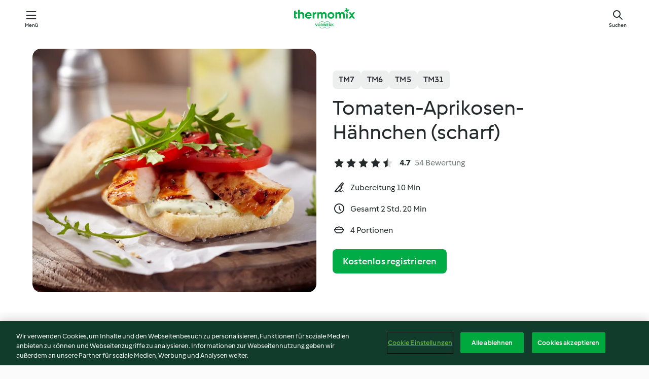

--- FILE ---
content_type: text/html; charset=utf-8
request_url: https://cookidoo.de/recipes/recipe/de-DE/r111687
body_size: 10941
content:
<!DOCTYPE html>
<html
  lang="de-DE"
  class="cicd2-theme">
<head>
    <meta property="og:url" content="https://cookidoo.de/recipes/recipe/de-DE/r111687"/>
    <meta property="og:title" content="Tomaten-Aprikosen-Hähnchen (scharf)"/>
    <meta property="og:description" content="Eine ganze Welt voller Thermomix® Rezepte – Cookidoo® bringt Köstlichkeiten aus aller Welt zu dir nach Hause.
Eine riesige Auswahl an Rezepten und Ideen – hier findest du garantiert bei jedem Besuch kulinarische Inspirationen."/>
    <meta property="og:image" content="https://assets.tmecosys.com/image/upload/t_web_rdp_recipe_584x480/img/recipe/ras/Assets/3F0F473C-4309-4A98-AB21-1E68898DBD3C/Derivates/8C3A670C-7251-477A-8F8D-FB085BE67C56.jpg"/>
    <meta name="robots" content="noarchive"/>
    <meta charset="utf-8">
    <meta name="viewport" content="width=device-width, initial-scale=1, shrink-to-fit=no">
    <link rel="stylesheet" href="https://patternlib-all.prod.external.eu-tm-prod.vorwerk-digital.com/pl-core-29.5.0-c777d148a40073f22d20001fcdd6914f.css">
      <link rel="stylesheet" href="https://patternlib-all.prod.external.eu-tm-prod.vorwerk-digital.com/cicd2-theme-29.5.0-43cee002ce95b4bcfc18513ecba0695e.css">
    <link rel="stylesheet" href="https://recipepublic-all.prod.external.eu-tm-prod.vorwerk-digital.com/bundle-7e9da6437349bf80779b292c7cffc47b.css">
    <link rel="icon" href="https://patternlib-all.prod.external.eu-tm-prod.vorwerk-digital.com/favicon-02a92602e0cf506ebd0186892a17fd82.ico">
    <link rel="preconnect" href="https://assets.tmecosys.com" crossorigin="anonymous">
    <script>"use strict";(()=>{function c(n){let t=document.cookie.match(new RegExp("(^| )"+n+"=([^;]+)"));if(t)return t[2]}var e={get:c};e.get("v-authenticated")?document.documentElement.classList.add("is-authenticated"):document.documentElement.classList.add("is-unauthenticated");})();
</script>
    <title>Tomaten-Aprikosen-Hähnchen (scharf) - Cookidoo® – das offizielle Thermomix®-Rezept-Portal</title>
    <link rel="stylesheet" href="https://patternlib-all.prod.external.eu-tm-prod.vorwerk-digital.com/pl-recipe-2.18.3-4949e3c3f2b6c536234d63e48d89c215.css">
    <script type="application/ld+json">{"@context":"http://schema.org/","@type":"Recipe","name":"Tomaten-Aprikosen-Hähnchen (scharf)","image":"https://assets.tmecosys.com/image/upload/t_web_rdp_recipe_584x480_1_5x/img/recipe/ras/Assets/3F0F473C-4309-4A98-AB21-1E68898DBD3C/Derivates/8C3A670C-7251-477A-8F8D-FB085BE67C56.jpg","totalTime":"PT2H20M","cookTime":"PT2H20M","prepTime":"PT10M","recipeYield":"4 Portionen","recipeCategory":["Beilagen"],"recipeIngredient":["1 Zwiebel","1 Knoblauchzehe","2 Stängel Basilikum","60 g Aprikosenkonfitüre","90 g Ketchup","10 g Öl","15 g Sambal Oelek","&frac12; TL Salz","&frac12; TL Paprika rosenscharf","1 Prise Pfeffer","500 g Hähnchenbrust"],"nutrition":{"@type":"NutritionInformation","calories":"225 kcal","carbohydrateContent":"16 g","fatContent":"4 g","proteinContent":"30 g"},"inLanguage":"de-DE","author":{"@type":"Organization","name":"Vorwerk Home & Co. KmG","address":"Wolleraustrasse 11a\n8807 Freienbach\nSchweiz","url":"https://cookidoo.de"},"aggregateRating":{"@id":"AggregatedRating"}}</script>
</head>

<body>
  <core-user-info
    condition="html.is-authenticated"
    base="/profile/api/user"
    community-profile="/community/profile/de-DE"
    devices="/customer-devices/api/my-devices/versions"
    >
  </core-user-info>
  
  <div class="page-content">
      
  <header tabindex="-1" class="page-header">
    <div class="page-header__content">
      <a href="#main-content" class="link--skip">Springe zum Hauptinhalt</a>
          <a class="logo page-header__home authenticated-only" href="/foundation/de-DE/for-you"
            aria-label="Link to the home page">
            <img class="logo" src="https://patternlib-all.prod.external.eu-tm-prod.vorwerk-digital.com/logo_thermomix-02469c2fb4fca55fc3c397286d9e7fe0.svg"
              alt="Thermomix®">
          </a>
          <a class="logo page-header__home unauthenticated-only" href="/foundation/de-DE/explore"
            aria-label="Link to the home page">
            <img class="logo" src="https://patternlib-all.prod.external.eu-tm-prod.vorwerk-digital.com/logo_thermomix-02469c2fb4fca55fc3c397286d9e7fe0.svg"
              alt="Thermomix®">
          </a>
      <core-nav class="page-header__nav">
        <nav class="core-nav__nav" role="navigation">
          <button class="core-nav__trigger">Menü</button>
          <div class="core-nav__container">
            <ul class="core-nav__main-links authenticated-only">
                <li class="core-nav__item">
                  <a href="/foundation/de-DE/for-you"
                    class="core-nav__link">Für dich</a>
                </li>
              <li class="core-nav__item">
                <a href="/foundation/de-DE/explore"
                  class="core-nav__link">Entdecken</a>
              </li>
              <li class="core-nav__item">
                <a href="/organize/de-DE/my-recipes"
                  class="core-nav__link">Meine Rezepte</a>
              </li>
              <li class="core-nav__item">
                <a href="/planning/de-DE/my-week"
                  class="core-nav__link">Meine Woche</a>
              </li>
                <li class="core-nav__item">
                  <a href="/shopping/de-DE"
                    class="core-nav__link">Einkaufsliste</a>
                </li>
            </ul>
            <ul class=" core-nav__main-links unauthenticated-only">
              <li class="core-nav__item">
                <a href="/foundation/de-DE/explore"
                  class="core-nav__link">Entdecken</a>
              </li>
              <li class="core-nav__item">
                <a href="/foundation/de-DE/membership"
                  class="core-nav__link">Abo Vorteile</a>
              </li>
              <li class="core-nav__item">
                <a href="/foundation/de-DE/help"
                  class="core-nav__link">Hilfe</a>
              </li>
            </ul>
            <ul class="core-nav__links unauthenticated-only">
              <li class="core-nav__item">
                <a href="/ciam/register/start"
                  class="core-nav__link page-header__sign-up page-header__icon">Registrieren</a>
              </li>
              <li class="core-nav__item">
                <a href="/profile/de-DE/login?redirectAfterLogin=%2Frecipes%2Frecipe%2Fde-DE%2Fr111687"
                  class="core-nav__link page-header__login page-header__icon">Anmelden</a>
              </li>
            </ul>
            <div role="separator" aria-orientation="vertical"
              class="core-nav__separator separator-vertical separator-vertical--silver-20"></div>
            <core-user-profile class="authenticated-only">
              <core-dropdown-menu class="core-nav__dropdown core-nav__dropdown--profile" align="bottom-right">
                <button class="core-dropdown-menu__trigger core-nav__dropdown-trigger">
                  <span class="core-nav__dropdown-trigger-icon" aria-hidden="true"></span>
                  <img class="core-nav__dropdown-trigger-picture" src alt>
                  <span class="core-dropdown-menu__trigger-text">
                      Profil
                  </span>
                </button>
                <div class="core-dropdown-menu__content core-nav__dropdown-content">
                  <ul class="core-dropdown-list core-nav__dropdown-list">
                    <li class="core-community-profile__link">
                      <a href="/community/profile/de-DE"
                        class="core-dropdown-list__item core-nav__link core-nav__link--community">
                        <core-community-profile>
                          <span class="core-community-profile__icon" aria-hidden="true"></span>
                          <img class="core-community-profile__picture" src alt>
                          <div class="core-community-profile__heading-group">
                            <span class="core-community-profile__header">Profil</span>
                            <span class="core-community-profile__subheader">Profil anzeigen</span>
                          </div>
                        </core-community-profile>
                      </a>
                    </li>
                    <li>
                      <a href="/commerce/de-DE/membership"
                        class="core-dropdown-list__item core-nav__link">Konto</a>
                    </li>
                    <li>
                      <a href="/foundation/de-DE/help"
                        class="core-dropdown-list__item core-nav__link">Hilfe</a>
                    </li>
                    <li>
                      <a href="/profile/logout"
                        class="core-dropdown-list__item core-nav__link">Abmelden</a>
                    </li>
                  </ul>
                </div>
              </core-dropdown-menu>
            </core-user-profile>
          </div>
          <div role="separator" aria-orientation="vertical"
            class="core-nav__separator separator-vertical separator-vertical--silver-20"></div>
        </nav>
      </core-nav>
      <a class="page-header__search page-header__icon" href="/search/de-DE"
        aria-label="Suchen">Suchen</a>
    </div>
  </header>
  <recipe-scrollspy>
    <nav class="recipe-scrollspy__nav">
        <a href="#ingredients-section" class="recipe-scrollspy__link">Zutaten</a>
  
      <a href="#difficulty-section" class="recipe-scrollspy__link">Schwierigkeitsgrad</a>
  
        <a href="#nutrition-section" class="recipe-scrollspy__link">Nährwerte</a>
  
        <a href="#also-featured-in-section" class="recipe-scrollspy__link">Auch enthalten in</a>
  
      <a id="recipe-scrollspy-alternative-recipes" href="#alternative-recipes" class="recipe-scrollspy__link">Das könnte dir auch gefallen</a>
    </nav>
  </recipe-scrollspy>

  <recipe-details id="main-content">
    <recipe-card>
      <div class="recipe-card__wrapper">
        <div class="recipe-card__image-wrapper">
            <core-image-loader>
              <img
                class="recipe-card__image"
                  src="https://assets.tmecosys.com/image/upload/t_web_rdp_recipe_584x480/img/recipe/ras/Assets/3F0F473C-4309-4A98-AB21-1E68898DBD3C/Derivates/8C3A670C-7251-477A-8F8D-FB085BE67C56.jpg"
                  srcset="https://assets.tmecosys.com/image/upload/t_web_rdp_recipe_584x480/img/recipe/ras/Assets/3F0F473C-4309-4A98-AB21-1E68898DBD3C/Derivates/8C3A670C-7251-477A-8F8D-FB085BE67C56.jpg 584w, https://assets.tmecosys.com/image/upload/t_web_rdp_recipe_584x480_1_5x/img/recipe/ras/Assets/3F0F473C-4309-4A98-AB21-1E68898DBD3C/Derivates/8C3A670C-7251-477A-8F8D-FB085BE67C56.jpg 876w"
                    sizes="(min-width: 1333px) 584px, (min-width: 768px) 50vw, 100vw"
                alt="Tomaten-Aprikosen-Hähnchen (scharf)"
                title="Tomaten-Aprikosen-Hähnchen (scharf)"/>
            </core-image-loader>
        </div>
        <div class="recipe-card__info">
    
            <div class="recipe-card__header">
              <div class="recipe-card__header-left">
                  <rdp-badges id="tm-versions-modal">
                      <button class="core-chip-button core-chip-button--flat core-chip-button--x-small">
                        TM7
                      </button>
                      <button class="core-chip-button core-chip-button--flat core-chip-button--x-small">
                        TM6
                      </button>
                      <button class="core-chip-button core-chip-button--flat core-chip-button--x-small">
                        TM5
                      </button>
                      <button class="core-chip-button core-chip-button--flat core-chip-button--x-small">
                        TM31
                      </button>
                  </rdp-badges>
                
                  <core-modal
                    trigger-id="tm-versions-modal"
                    class="tm-versions-modal"
                    prevent-body-scroll="true"
                    hidden>
                    <div class="core-modal__wrapper">
                      <div class="core-modal__container" role="dialog" aria-modal="true">
                  
                        <div class="core-modal__header">
                          <h2>Geräte und Zubehör</h2>
                          <button class="core-modal__close" aria-label="Close Modal"></button>
                        </div>
                  
                        <core-scrollbar class="core-modal__content" fadeout-top>
                          <div class="core-scrollbar__content">
                  
                            <rdp-tm-versions>
                              <p class="rdp-tm-versions__description">Dieses Rezept ist für eine bestimmte Geräte- und Zubehörkombination konzipiert. Ohne diese erforderliche Ausstattung können wir kein erfolgreiches Ergebnis garantieren.</p>
                              <div class="rdp-tm-versions__list">
                                  <div class="rdp-tm-versions__item">
                                    <img src="https://patternlib-all.prod.external.eu-tm-prod.vorwerk-digital.com/tm7-83b22c91a1a1e7fee3797168f05f9754.png" class="rdp-tm-versions__image"/>
                                    <div class="rdp-tm-versions__wrapper">
                                      <span class="rdp-tm-versions__name">Thermomix® TM7</span>
                                      <span class="rdp-tm-versions__compatibility">
                                        <span class="icon icon--checkmark-circle icon--xxxs"></span>Kompatibel
                                      </span>
                                    </div>
                                  </div>
                                  <div class="rdp-tm-versions__item">
                                    <img src="https://patternlib-all.prod.external.eu-tm-prod.vorwerk-digital.com/tm6-fff867f1cfc7f35118b8b6dfffca8339.png" class="rdp-tm-versions__image"/>
                                    <div class="rdp-tm-versions__wrapper">
                                      <span class="rdp-tm-versions__name">Thermomix® TM6</span>
                                      <span class="rdp-tm-versions__compatibility">
                                        <span class="icon icon--checkmark-circle icon--xxxs"></span>Kompatibel
                                      </span>
                                    </div>
                                  </div>
                                  <div class="rdp-tm-versions__item">
                                    <img src="https://patternlib-all.prod.external.eu-tm-prod.vorwerk-digital.com/tm5-a3a665744eb0093e9108135bf6b1baa4.png" class="rdp-tm-versions__image"/>
                                    <div class="rdp-tm-versions__wrapper">
                                      <span class="rdp-tm-versions__name">Thermomix® TM5</span>
                                      <span class="rdp-tm-versions__compatibility">
                                        <span class="icon icon--checkmark-circle icon--xxxs"></span>Kompatibel
                                      </span>
                                    </div>
                                  </div>
                                  <div class="rdp-tm-versions__item">
                                    <img src="https://patternlib-all.prod.external.eu-tm-prod.vorwerk-digital.com/tm31-d180149ce35a8c8d99d7a3bbff0f1bec.png" class="rdp-tm-versions__image"/>
                                    <div class="rdp-tm-versions__wrapper">
                                      <span class="rdp-tm-versions__name">Thermomix® TM31</span>
                                      <span class="rdp-tm-versions__compatibility">
                                        <span class="icon icon--checkmark-circle icon--xxxs"></span>Kompatibel
                                      </span>
                                    </div>
                                  </div>
                              </div>
                            </rdp-tm-versions>
                  
                  
                          </div>
                        </core-scrollbar>
                  
                        <div class="core-modal__footer">
                          <a class="button--inline rdp-tm-versions__more" href="/foundation/de-DE/thermomix-compatibility">Weitere Informationen</a>
                        </div>
                      </div>
                    </div>
                  </core-modal>
                
              </div>
            </div>
    
          <div class="recipe-card__content">
            <core-ellipsis lines-count="3">
              <h1 class="recipe-card__section recipe-card__name">Tomaten-Aprikosen-Hähnchen (scharf)</h1>
            </core-ellipsis>
            
            <core-rating>
  <div class="core-rating__rating-list">
      <span class="core-rating__point core-rating__point--full"></span>
      <span class="core-rating__point core-rating__point--full"></span>
      <span class="core-rating__point core-rating__point--full"></span>
      <span class="core-rating__point core-rating__point--full"></span>
      <span class="core-rating__point core-rating__point--half"></span>
  </div>
    <span class="core-rating__counter">4.7</span>
    <span class="core-rating__label">
      
      54 Bewertung
      
    </span>
  <script type="application/ld+json">
  {
    "@context": "http://schema.org",
    "@type": "AggregateRating",
    "@id": "AggregatedRating",
    "ratingValue": 4.7,
    "reviewCount": 54
  }
  </script>
</core-rating>

            <div class="recipe-card__cook-params">
              <div class="recipe-card__cook-param">
                <span class="icon icon--time-preparation"></span>
                <span>Zubereitung 10 Min </span>
              </div>
              <div class="recipe-card__cook-param">
                <span class="icon icon--time"></span>
                <span>Gesamt 2 Std. 20 Min</span>
              </div>
              <div class="recipe-card__cook-param">
                <span class="icon icon--servings"></span>
                <span>4 Portionen</span>
              </div>
            </div>
          </div>
    
          <div class="recipe-card__footer">
            <a class="button--primary recipe-card__action-button recipe-card__action-button--primary"
              title="Kostenlos registrieren"
              href="/ciam/register/start">Kostenlos registrieren</a>
          </div>
        </div>
      </div>
    </recipe-card>
    
    <recipe-content>
      <div class="recipe-content__left">
        <div mobile-order="1">
          <div id="ingredients-section" class="recipe-content__section">
            <h4 class="recipe-content__title">Zutaten</h4>
              <div class="recipe-content__inner-section">
                <ul class="ul--clean">
                    <li>
          <recipe-ingredient>
            <div class="recipe-ingredient__wrapper">
                <img class="recipe-ingredient__image"   src="https://assets.tmecosys.com/image/upload/t_web_ingredient_48x48/icons/ingredient_icons/18"
            srcset="https://assets.tmecosys.com/image/upload/t_web_ingredient_48x48/icons/ingredient_icons/18 48w, https://assets.tmecosys.com/image/upload/t_web_ingredient_48x48_1_5x/icons/ingredient_icons/18 72w, https://assets.tmecosys.com/image/upload/t_web_ingredient_48x48_2x/icons/ingredient_icons/18 96w"
              sizes="48px"
           />
          
                <div class="recipe-ingredient__content">
                  <span class="recipe-ingredient__name">
                    Zwiebel 
                  </span>
                    <span class="recipe-ingredient__description">halbiert</span>
                </div>
                <span class="recipe-ingredient__amount">
                      1
                    
                </span>
            </div>
          </recipe-ingredient>
          </li>
                    <li>
          <recipe-ingredient>
            <div class="recipe-ingredient__wrapper">
                <img class="recipe-ingredient__image"   src="https://assets.tmecosys.com/image/upload/t_web_ingredient_48x48/icons/ingredient_icons/352"
            srcset="https://assets.tmecosys.com/image/upload/t_web_ingredient_48x48/icons/ingredient_icons/352 48w, https://assets.tmecosys.com/image/upload/t_web_ingredient_48x48_1_5x/icons/ingredient_icons/352 72w, https://assets.tmecosys.com/image/upload/t_web_ingredient_48x48_2x/icons/ingredient_icons/352 96w"
              sizes="48px"
           />
          
                <div class="recipe-ingredient__content">
                  <span class="recipe-ingredient__name">
                    Knoblauchzehe 
                  </span>
                </div>
                <span class="recipe-ingredient__amount">
                      1
                    
                </span>
            </div>
          </recipe-ingredient>
          </li>
                    <li>
          <recipe-ingredient>
            <div class="recipe-ingredient__wrapper">
                <img class="recipe-ingredient__image"   src="https://assets.tmecosys.com/image/upload/t_web_ingredient_48x48/icons/ingredient_icons/394"
            srcset="https://assets.tmecosys.com/image/upload/t_web_ingredient_48x48/icons/ingredient_icons/394 48w, https://assets.tmecosys.com/image/upload/t_web_ingredient_48x48_1_5x/icons/ingredient_icons/394 72w, https://assets.tmecosys.com/image/upload/t_web_ingredient_48x48_2x/icons/ingredient_icons/394 96w"
              sizes="48px"
           />
          
                <div class="recipe-ingredient__content">
                  <span class="recipe-ingredient__name">
                    Basilikum 
                  </span>
                    <span class="recipe-ingredient__description">abgezupft</span>
                </div>
                <span class="recipe-ingredient__amount">
                      2
                    Stängel
                </span>
            </div>
          </recipe-ingredient>
          </li>
                    <li>
          <recipe-ingredient>
            <div class="recipe-ingredient__wrapper">
                <img class="recipe-ingredient__image"   src="https://assets.tmecosys.com/image/upload/t_web_ingredient_48x48/icons/ingredient_icons/461"
            srcset="https://assets.tmecosys.com/image/upload/t_web_ingredient_48x48/icons/ingredient_icons/461 48w, https://assets.tmecosys.com/image/upload/t_web_ingredient_48x48_1_5x/icons/ingredient_icons/461 72w, https://assets.tmecosys.com/image/upload/t_web_ingredient_48x48_2x/icons/ingredient_icons/461 96w"
              sizes="48px"
           />
          
                <div class="recipe-ingredient__content">
                  <span class="recipe-ingredient__name">
                    Aprikosenkonfitüre 
                  </span>
                </div>
                <span class="recipe-ingredient__amount">
                      60
                    g
                </span>
            </div>
          </recipe-ingredient>
          </li>
                    <li>
          <recipe-ingredient>
            <div class="recipe-ingredient__wrapper">
                <img class="recipe-ingredient__image"   src="https://assets.tmecosys.com/image/upload/t_web_ingredient_48x48/icons/ingredient_icons/1135"
            srcset="https://assets.tmecosys.com/image/upload/t_web_ingredient_48x48/icons/ingredient_icons/1135 48w, https://assets.tmecosys.com/image/upload/t_web_ingredient_48x48_1_5x/icons/ingredient_icons/1135 72w, https://assets.tmecosys.com/image/upload/t_web_ingredient_48x48_2x/icons/ingredient_icons/1135 96w"
              sizes="48px"
           />
          
                <div class="recipe-ingredient__content">
                  <span class="recipe-ingredient__name">
                    Ketchup 
                  </span>
                </div>
                <span class="recipe-ingredient__amount">
                      90
                    g
                </span>
            </div>
          </recipe-ingredient>
          </li>
                    <li>
          <recipe-ingredient>
            <div class="recipe-ingredient__wrapper">
                <img class="recipe-ingredient__image"   src="https://assets.tmecosys.com/image/upload/t_web_ingredient_48x48/icons/ingredient_icons/151"
            srcset="https://assets.tmecosys.com/image/upload/t_web_ingredient_48x48/icons/ingredient_icons/151 48w, https://assets.tmecosys.com/image/upload/t_web_ingredient_48x48_1_5x/icons/ingredient_icons/151 72w, https://assets.tmecosys.com/image/upload/t_web_ingredient_48x48_2x/icons/ingredient_icons/151 96w"
              sizes="48px"
           />
          
                <div class="recipe-ingredient__content">
                  <span class="recipe-ingredient__name">
                    Öl 
                  </span>
                </div>
                <span class="recipe-ingredient__amount">
                      10
                    g
                </span>
            </div>
          </recipe-ingredient>
          </li>
                    <li>
          <recipe-ingredient>
            <div class="recipe-ingredient__wrapper">
                <img class="recipe-ingredient__image"   src="https://assets.tmecosys.com/image/upload/t_web_ingredient_48x48/icons/ingredient_icons/1617"
            srcset="https://assets.tmecosys.com/image/upload/t_web_ingredient_48x48/icons/ingredient_icons/1617 48w, https://assets.tmecosys.com/image/upload/t_web_ingredient_48x48_1_5x/icons/ingredient_icons/1617 72w, https://assets.tmecosys.com/image/upload/t_web_ingredient_48x48_2x/icons/ingredient_icons/1617 96w"
              sizes="48px"
           />
          
                <div class="recipe-ingredient__content">
                  <span class="recipe-ingredient__name">
                    Sambal Oelek 
                  </span>
                </div>
                <span class="recipe-ingredient__amount">
                      15
                    g
                </span>
            </div>
          </recipe-ingredient>
          </li>
                    <li>
          <recipe-ingredient>
            <div class="recipe-ingredient__wrapper">
                <img class="recipe-ingredient__image"   src="https://assets.tmecosys.com/image/upload/t_web_ingredient_48x48/icons/ingredient_icons/269"
            srcset="https://assets.tmecosys.com/image/upload/t_web_ingredient_48x48/icons/ingredient_icons/269 48w, https://assets.tmecosys.com/image/upload/t_web_ingredient_48x48_1_5x/icons/ingredient_icons/269 72w, https://assets.tmecosys.com/image/upload/t_web_ingredient_48x48_2x/icons/ingredient_icons/269 96w"
              sizes="48px"
           />
          
                <div class="recipe-ingredient__content">
                  <span class="recipe-ingredient__name">
                    Salz 
                  </span>
                </div>
                <span class="recipe-ingredient__amount">
                      &frac12;
                    TL
                </span>
            </div>
          </recipe-ingredient>
          </li>
                    <li>
          <recipe-ingredient>
            <div class="recipe-ingredient__wrapper">
                <img class="recipe-ingredient__image"   src="https://assets.tmecosys.com/image/upload/t_web_ingredient_48x48/icons/ingredient_icons/354"
            srcset="https://assets.tmecosys.com/image/upload/t_web_ingredient_48x48/icons/ingredient_icons/354 48w, https://assets.tmecosys.com/image/upload/t_web_ingredient_48x48_1_5x/icons/ingredient_icons/354 72w, https://assets.tmecosys.com/image/upload/t_web_ingredient_48x48_2x/icons/ingredient_icons/354 96w"
              sizes="48px"
           />
          
                <div class="recipe-ingredient__content">
                  <span class="recipe-ingredient__name">
                    Paprika rosenscharf 
                  </span>
                </div>
                <span class="recipe-ingredient__amount">
                      &frac12;
                    TL
                </span>
            </div>
          </recipe-ingredient>
          </li>
                    <li>
          <recipe-ingredient>
            <div class="recipe-ingredient__wrapper">
                <img class="recipe-ingredient__image"   src="https://assets.tmecosys.com/image/upload/t_web_ingredient_48x48/icons/ingredient_icons/24"
            srcset="https://assets.tmecosys.com/image/upload/t_web_ingredient_48x48/icons/ingredient_icons/24 48w, https://assets.tmecosys.com/image/upload/t_web_ingredient_48x48_1_5x/icons/ingredient_icons/24 72w, https://assets.tmecosys.com/image/upload/t_web_ingredient_48x48_2x/icons/ingredient_icons/24 96w"
              sizes="48px"
           />
          
                <div class="recipe-ingredient__content">
                  <span class="recipe-ingredient__name">
                    Pfeffer 
                  </span>
                </div>
                <span class="recipe-ingredient__amount">
                      1
                    Prise
                </span>
            </div>
          </recipe-ingredient>
          </li>
                    <li>
          <recipe-ingredient>
            <div class="recipe-ingredient__wrapper">
                <img class="recipe-ingredient__image"   src="https://assets.tmecosys.com/image/upload/t_web_ingredient_48x48/icons/ingredient_icons/83"
            srcset="https://assets.tmecosys.com/image/upload/t_web_ingredient_48x48/icons/ingredient_icons/83 48w, https://assets.tmecosys.com/image/upload/t_web_ingredient_48x48_1_5x/icons/ingredient_icons/83 72w, https://assets.tmecosys.com/image/upload/t_web_ingredient_48x48_2x/icons/ingredient_icons/83 96w"
              sizes="48px"
           />
          
                <div class="recipe-ingredient__content">
                  <span class="recipe-ingredient__name">
                    Hähnchenbrust 
                  </span>
                    <span class="recipe-ingredient__description">in 4 Stücken</span>
                </div>
                <span class="recipe-ingredient__amount">
                      500
                    g
                </span>
            </div>
          </recipe-ingredient>
          </li>
                </ul>
              </div>
          </div>
          <hr>
        </div>
        <div mobile-order="3">
          <div id="difficulty-section" class="recipe-content__section">
            <h4 class="recipe-content__title">Schwierigkeitsgrad</h4>
            <rdp-difficulty>
              <span class="icon icon--s icon--chef-hat"></span>
              <p>einfach</p>
            </rdp-difficulty>
          </div>
          <hr>
            <div id="nutrition-section" class="recipe-content__section">
              <h4 class="recipe-content__title">
                Nährwerte
                <span class="recipe-content__subtitle">pro 1 Portion</span>
              </h4>
              <rdp-nutritious>
                  <div class="rdp-nutritious__item">
                    <span class="rdp-nutritious__name">Eiweiß</span>
                    <span class="rdp-nutritious__value">
                        30 g 
                    </span>
                  </div>
                  <div class="rdp-nutritious__item">
                    <span class="rdp-nutritious__name">Brennwert</span>
                    <span class="rdp-nutritious__value">
                        940 kJ  / 
                        225 kcal 
                    </span>
                  </div>
                  <div class="rdp-nutritious__item">
                    <span class="rdp-nutritious__name">Fett</span>
                    <span class="rdp-nutritious__value">
                        4 g 
                    </span>
                  </div>
                  <div class="rdp-nutritious__item">
                    <span class="rdp-nutritious__name">Ballaststoffe</span>
                    <span class="rdp-nutritious__value">
                        0.8 g 
                    </span>
                  </div>
                  <div class="rdp-nutritious__item">
                    <span class="rdp-nutritious__name">Kohlenhydrate</span>
                    <span class="rdp-nutritious__value">
                        16 g 
                    </span>
                  </div>
              </rdp-nutritious>
            </div>
            <hr>
        </div>
      </div>
      <div class="recipe-content__right">
        <div mobile-order="2">
          <div class="recipe-content__section">
            <recipe-membership-banner>
              <img src="https://patternlib-all.prod.external.eu-tm-prod.vorwerk-digital.com/cookidoo-world-da330b8ec91ef8ac5df385f0e440dffb.svg" class="recipe-membership-banner__image" />
              <h1 class="recipe-membership-banner__title">Gefällt dir, was du siehst?</h1>
              <h4 class="recipe-membership-banner__subtitle">Dieses Rezept und mehr als 100 000 weitere warten auf dich!</h4>
              <p class="recipe-membership-banner__description">Registriere dich jetzt und erhalte ein kostenloses 30-Tage Abo. Tauche ein in die kulinarische Welt von Cookidoo® - ohne jegliche Verpflichtung.</p>
              <a href="/ciam/register/start" class="button--primary">Kostenlos registrieren</a>
              <a href="/foundation/de-DE/membership" class="button--inline">Weitere Informationen</a>
            </recipe-membership-banner>
          </div>
          <hr>
        </div>
        <div mobile-order="4">
            <div id="also-featured-in-section" class="recipe-content__section">
              <h4 class="recipe-content__title">Auch enthalten in</h4>
              <rdp-collections>
                  <rdp-collection-tile>
                    <a class="rdp-collection-tile__wrapper" href="/collection/de-DE/p/VrkCollection-de-000001265015">
                      <img   src="https://assets.tmecosys.com/image/upload/t_web_col_80x80/img/collection/ras/Assets/143a79bb320199c942197b791daee994/Derivates/f79e7ed61bec25435a1f94083094c9ee90f97837.jpg"
            srcset="https://assets.tmecosys.com/image/upload/t_web_col_80x80/img/collection/ras/Assets/143a79bb320199c942197b791daee994/Derivates/f79e7ed61bec25435a1f94083094c9ee90f97837.jpg 80w, https://assets.tmecosys.com/image/upload/t_web_col_80x80_1_5x/img/collection/ras/Assets/143a79bb320199c942197b791daee994/Derivates/f79e7ed61bec25435a1f94083094c9ee90f97837.jpg 120w, https://assets.tmecosys.com/image/upload/t_web_col_80x80_2x/img/collection/ras/Assets/143a79bb320199c942197b791daee994/Derivates/f79e7ed61bec25435a1f94083094c9ee90f97837.jpg 160w"
              sizes="80px"
           class="rdp-collection-tile__image">
                      <div class="rdp-collection-tile__content">
                        <span class="rdp-collection-tile__name">THERMOMIX® Magazin 1/2016</span>
                        <span class="rdp-collection-tile__info">25 Rezepte<br>Deutschland</span>
                      </div>
                    </a>
                  </rdp-collection-tile>
              </rdp-collections>
            </div>
            <hr>
        </div>
      </div>
    </recipe-content>
  </recipe-details>

  
  
  
  <div id="alternative-recipes" class="l-content l-content--additional recipe-alternative-recipes">
    <core-stripe class="core-stripe--modern" aria-labelledby="stripe-header" aria-describedby="stripe-description" role="region"
                 data-category="VrkNavCategory-RPF-008">
      <h3 class="core-stripe__header" id="stripe-header">
          Das könnte dir auch gefallen
      </h3>
        <div class="core-stripe__content">
          
  
          
            <core-tile class="core-tile--expanded" id="r148740" data-recipe-id="r148740"><a class="link--alt" href="/recipes/recipe/de-DE/r148740"><div aria-hidden="true" class="core-tile__image-wrapper">
    <img
      class="core-tile__image"
      alt="Beef Burger"
      title="Beef Burger"
      src="https://assets.tmecosys.com/image/upload/t_web_shared_recipe_221x240/img/recipe/ras/Assets/0985770D-226F-4554-B72F-BABF5CB5E5F4/Derivates/c9d39181-5f27-40c8-b089-685d05a54918"
      sizes="221px"
      decoding="async"
      srcset="https://assets.tmecosys.com/image/upload/t_web_shared_recipe_221x240/img/recipe/ras/Assets/0985770D-226F-4554-B72F-BABF5CB5E5F4/Derivates/c9d39181-5f27-40c8-b089-685d05a54918 221w, https://assets.tmecosys.com/image/upload/t_web_shared_recipe_221x240_1_5x/img/recipe/ras/Assets/0985770D-226F-4554-B72F-BABF5CB5E5F4/Derivates/c9d39181-5f27-40c8-b089-685d05a54918 331w, https://assets.tmecosys.com/image/upload/t_web_shared_recipe_221x240_2x/img/recipe/ras/Assets/0985770D-226F-4554-B72F-BABF5CB5E5F4/Derivates/c9d39181-5f27-40c8-b089-685d05a54918 442w"
    />
  </div><div class="core-tile__description-wrapper"><div class="core-tile__description"><core-ellipsis><p class="core-tile__description-text">Beef Burger</p></core-ellipsis><button class="core-tile__trigger authenticated-only context-menu-trigger" aria-label="Rezeptoptionen öffnen" type="button"></button></div><core-rating class="core-rating--short core-rating--small"><span class="core-rating__counter" aria-label="Bewertung 4.7">4.7</span><span class="core-rating__point core-rating__point--full" aria-disabled="true"></span><span class="core-rating__label" aria-label="aus 844 Bewertungen">(844)</span></core-rating><p class="core-tile__description-subline" aria-label="Gesamtzeit 1 Std.">1 Std.</p></div></a><core-context-menu trigger-class="context-menu-trigger" class="translate-x-[0.5px]"><ul class="core-dropdown-list"><li><core-transclude href="/planning/de-DE/transclude/manage-cook-today/r148740" prevent-page-reload="true" on="context-menu-open" context="core-context-menu"></core-transclude></li><li><core-transclude href="/organize/de-DE/transclude/manage-bookmark/r148740" prevent-page-reload="true" on="context-menu-open" context="core-context-menu"></core-transclude></li><li><core-transclude href="/organize/de-DE/transclude/manage-custom-list/r148740" prevent-page-reload="true" on="context-menu-open" context="core-context-menu"></core-transclude></li><li><core-transclude href="/planning/de-DE/transclude/manage-add-to-myweek/r148740" prevent-page-reload="true" on="context-menu-open" context="core-context-menu"></core-transclude></li><li><core-transclude href="/shopping/de-DE/partial/add-to-shopping-list/r148740" prevent-page-reload="true" on="context-menu-open" context="core-context-menu"></core-transclude></li><li><core-transclude href="/created-recipes/de-DE/partials/add-to-customer-recipes?recipeUrl=https%3A%2F%2Fcookidoo.de%2Frecipes%2Frecipe%2Fde-DE%2Fr148740" prevent-page-reload="true" on="context-menu-open" context="core-context-menu"></core-transclude></li><li data-error="401" data-redirect-param="redirectAfterLogin" class="display-none"><a href="/profile/de-DE/login?redirectAfterLogin=%2Fsearch%2Fde-DE%2Ffragments%2Fstripe%3Flimit%3D12%26lazyLoading%3Dtrue%26accessories%3DincludingFriend%252CincludingBladeCoverWithPeeler%252CincludingCutter%252CincludingSensor%26includeRating%3Dtrue%26like%3Dr111687" class="core-dropdown-list__item"><span class="icon" aria-hidden="true">refresh</span>Login erneuern</a></li></ul></core-context-menu></core-tile><core-tile class="core-tile--expanded" id="r111688" data-recipe-id="r111688"><a class="link--alt" href="/recipes/recipe/de-DE/r111688"><div aria-hidden="true" class="core-tile__image-wrapper">
    <img
      class="core-tile__image"
      alt="Curry-Orangen-Pute"
      title="Curry-Orangen-Pute"
      src="https://assets.tmecosys.com/image/upload/t_web_shared_recipe_221x240/img/recipe/ras/Assets/F90BF55D-603C-4D2C-8BA8-504616B09887/Derivates/119D0BD5-C0A3-42F2-8FED-E62361E5AD51"
      sizes="221px"
      decoding="async"
      srcset="https://assets.tmecosys.com/image/upload/t_web_shared_recipe_221x240/img/recipe/ras/Assets/F90BF55D-603C-4D2C-8BA8-504616B09887/Derivates/119D0BD5-C0A3-42F2-8FED-E62361E5AD51 221w, https://assets.tmecosys.com/image/upload/t_web_shared_recipe_221x240_1_5x/img/recipe/ras/Assets/F90BF55D-603C-4D2C-8BA8-504616B09887/Derivates/119D0BD5-C0A3-42F2-8FED-E62361E5AD51 331w, https://assets.tmecosys.com/image/upload/t_web_shared_recipe_221x240_2x/img/recipe/ras/Assets/F90BF55D-603C-4D2C-8BA8-504616B09887/Derivates/119D0BD5-C0A3-42F2-8FED-E62361E5AD51 442w"
    />
  </div><div class="core-tile__description-wrapper"><div class="core-tile__description"><core-ellipsis><p class="core-tile__description-text">Curry-Orangen-Pute</p></core-ellipsis><button class="core-tile__trigger authenticated-only context-menu-trigger" aria-label="Rezeptoptionen öffnen" type="button"></button></div><core-rating class="core-rating--short core-rating--small"><span class="core-rating__counter" aria-label="Bewertung 4.792857142857143">4.8</span><span class="core-rating__point core-rating__point--full" aria-disabled="true"></span><span class="core-rating__label" aria-label="aus 280 Bewertungen">(280)</span></core-rating><p class="core-tile__description-subline" aria-label="Gesamtzeit 2 Std. 20 Min">2 Std. 20 Min</p></div></a><core-context-menu trigger-class="context-menu-trigger" class="translate-x-[0.5px]"><ul class="core-dropdown-list"><li><core-transclude href="/planning/de-DE/transclude/manage-cook-today/r111688" prevent-page-reload="true" on="context-menu-open" context="core-context-menu"></core-transclude></li><li><core-transclude href="/organize/de-DE/transclude/manage-bookmark/r111688" prevent-page-reload="true" on="context-menu-open" context="core-context-menu"></core-transclude></li><li><core-transclude href="/organize/de-DE/transclude/manage-custom-list/r111688" prevent-page-reload="true" on="context-menu-open" context="core-context-menu"></core-transclude></li><li><core-transclude href="/planning/de-DE/transclude/manage-add-to-myweek/r111688" prevent-page-reload="true" on="context-menu-open" context="core-context-menu"></core-transclude></li><li><core-transclude href="/shopping/de-DE/partial/add-to-shopping-list/r111688" prevent-page-reload="true" on="context-menu-open" context="core-context-menu"></core-transclude></li><li><core-transclude href="/created-recipes/de-DE/partials/add-to-customer-recipes?recipeUrl=https%3A%2F%2Fcookidoo.de%2Frecipes%2Frecipe%2Fde-DE%2Fr111688" prevent-page-reload="true" on="context-menu-open" context="core-context-menu"></core-transclude></li><li data-error="401" data-redirect-param="redirectAfterLogin" class="display-none"><a href="/profile/de-DE/login?redirectAfterLogin=%2Fsearch%2Fde-DE%2Ffragments%2Fstripe%3Flimit%3D12%26lazyLoading%3Dtrue%26accessories%3DincludingFriend%252CincludingBladeCoverWithPeeler%252CincludingCutter%252CincludingSensor%26includeRating%3Dtrue%26like%3Dr111687" class="core-dropdown-list__item"><span class="icon" aria-hidden="true">refresh</span>Login erneuern</a></li></ul></core-context-menu></core-tile><core-tile class="core-tile--expanded" id="r130762" data-recipe-id="r130762"><a class="link--alt" href="/recipes/recipe/de-DE/r130762"><div aria-hidden="true" class="core-tile__image-wrapper">
    <img
      class="core-tile__image"
      alt="Empanada Gigante"
      title="Empanada Gigante"
      src="https://assets.tmecosys.com/image/upload/t_web_shared_recipe_221x240/img/recipe/ras/Assets/F0388785-8BE0-46F4-B95A-28819B11BC7B/Derivates/43888BE4-4144-4D4A-839E-FB14EA03A3D5"
      sizes="221px"
      decoding="async"
      srcset="https://assets.tmecosys.com/image/upload/t_web_shared_recipe_221x240/img/recipe/ras/Assets/F0388785-8BE0-46F4-B95A-28819B11BC7B/Derivates/43888BE4-4144-4D4A-839E-FB14EA03A3D5 221w, https://assets.tmecosys.com/image/upload/t_web_shared_recipe_221x240_1_5x/img/recipe/ras/Assets/F0388785-8BE0-46F4-B95A-28819B11BC7B/Derivates/43888BE4-4144-4D4A-839E-FB14EA03A3D5 331w, https://assets.tmecosys.com/image/upload/t_web_shared_recipe_221x240_2x/img/recipe/ras/Assets/F0388785-8BE0-46F4-B95A-28819B11BC7B/Derivates/43888BE4-4144-4D4A-839E-FB14EA03A3D5 442w"
    />
  </div><div class="core-tile__description-wrapper"><div class="core-tile__description"><core-ellipsis><p class="core-tile__description-text">Empanada Gigante</p></core-ellipsis><button class="core-tile__trigger authenticated-only context-menu-trigger" aria-label="Rezeptoptionen öffnen" type="button"></button></div><core-rating class="core-rating--short core-rating--small"><span class="core-rating__counter" aria-label="Bewertung 4.6">4.6</span><span class="core-rating__point core-rating__point--full" aria-disabled="true"></span><span class="core-rating__label" aria-label="aus 150 Bewertungen">(150)</span></core-rating><p class="core-tile__description-subline" aria-label="Gesamtzeit 1 Std. 15 Min">1 Std. 15 Min</p></div></a><core-context-menu trigger-class="context-menu-trigger" class="translate-x-[0.5px]"><ul class="core-dropdown-list"><li><core-transclude href="/planning/de-DE/transclude/manage-cook-today/r130762" prevent-page-reload="true" on="context-menu-open" context="core-context-menu"></core-transclude></li><li><core-transclude href="/organize/de-DE/transclude/manage-bookmark/r130762" prevent-page-reload="true" on="context-menu-open" context="core-context-menu"></core-transclude></li><li><core-transclude href="/organize/de-DE/transclude/manage-custom-list/r130762" prevent-page-reload="true" on="context-menu-open" context="core-context-menu"></core-transclude></li><li><core-transclude href="/planning/de-DE/transclude/manage-add-to-myweek/r130762" prevent-page-reload="true" on="context-menu-open" context="core-context-menu"></core-transclude></li><li><core-transclude href="/shopping/de-DE/partial/add-to-shopping-list/r130762" prevent-page-reload="true" on="context-menu-open" context="core-context-menu"></core-transclude></li><li><core-transclude href="/created-recipes/de-DE/partials/add-to-customer-recipes?recipeUrl=https%3A%2F%2Fcookidoo.de%2Frecipes%2Frecipe%2Fde-DE%2Fr130762" prevent-page-reload="true" on="context-menu-open" context="core-context-menu"></core-transclude></li><li data-error="401" data-redirect-param="redirectAfterLogin" class="display-none"><a href="/profile/de-DE/login?redirectAfterLogin=%2Fsearch%2Fde-DE%2Ffragments%2Fstripe%3Flimit%3D12%26lazyLoading%3Dtrue%26accessories%3DincludingFriend%252CincludingBladeCoverWithPeeler%252CincludingCutter%252CincludingSensor%26includeRating%3Dtrue%26like%3Dr111687" class="core-dropdown-list__item"><span class="icon" aria-hidden="true">refresh</span>Login erneuern</a></li></ul></core-context-menu></core-tile><core-tile class="core-tile--expanded" id="r15400" data-recipe-id="r15400"><a class="link--alt" href="/recipes/recipe/de-DE/r15400"><div aria-hidden="true" class="core-tile__image-wrapper">
    <img
      class="core-tile__image"
      alt="Hackfleischschnecken"
      title="Hackfleischschnecken"
      src="https://assets.tmecosys.com/image/upload/t_web_shared_recipe_221x240/img/recipe/ras/Assets/E81D83C6-AC8A-49A0-A082-3F6DD7D739CC/Derivates/E0B8A4CE-F617-429F-A483-2A3B911B0E92"
      sizes="221px"
      decoding="async"
      srcset="https://assets.tmecosys.com/image/upload/t_web_shared_recipe_221x240/img/recipe/ras/Assets/E81D83C6-AC8A-49A0-A082-3F6DD7D739CC/Derivates/E0B8A4CE-F617-429F-A483-2A3B911B0E92 221w, https://assets.tmecosys.com/image/upload/t_web_shared_recipe_221x240_1_5x/img/recipe/ras/Assets/E81D83C6-AC8A-49A0-A082-3F6DD7D739CC/Derivates/E0B8A4CE-F617-429F-A483-2A3B911B0E92 331w, https://assets.tmecosys.com/image/upload/t_web_shared_recipe_221x240_2x/img/recipe/ras/Assets/E81D83C6-AC8A-49A0-A082-3F6DD7D739CC/Derivates/E0B8A4CE-F617-429F-A483-2A3B911B0E92 442w"
    />
  </div><div class="core-tile__description-wrapper"><div class="core-tile__description"><core-ellipsis><p class="core-tile__description-text">Hackfleischschnecken</p></core-ellipsis><button class="core-tile__trigger authenticated-only context-menu-trigger" aria-label="Rezeptoptionen öffnen" type="button"></button></div><core-rating class="core-rating--short core-rating--small"><span class="core-rating__counter" aria-label="Bewertung 4.7">4.7</span><span class="core-rating__point core-rating__point--full" aria-disabled="true"></span><span class="core-rating__label" aria-label="aus 432 Bewertungen">(432)</span></core-rating><p class="core-tile__description-subline" aria-label="Gesamtzeit 1 Std.">1 Std.</p></div></a><core-context-menu trigger-class="context-menu-trigger" class="translate-x-[0.5px]"><ul class="core-dropdown-list"><li><core-transclude href="/planning/de-DE/transclude/manage-cook-today/r15400" prevent-page-reload="true" on="context-menu-open" context="core-context-menu"></core-transclude></li><li><core-transclude href="/organize/de-DE/transclude/manage-bookmark/r15400" prevent-page-reload="true" on="context-menu-open" context="core-context-menu"></core-transclude></li><li><core-transclude href="/organize/de-DE/transclude/manage-custom-list/r15400" prevent-page-reload="true" on="context-menu-open" context="core-context-menu"></core-transclude></li><li><core-transclude href="/planning/de-DE/transclude/manage-add-to-myweek/r15400" prevent-page-reload="true" on="context-menu-open" context="core-context-menu"></core-transclude></li><li><core-transclude href="/shopping/de-DE/partial/add-to-shopping-list/r15400" prevent-page-reload="true" on="context-menu-open" context="core-context-menu"></core-transclude></li><li><core-transclude href="/created-recipes/de-DE/partials/add-to-customer-recipes?recipeUrl=https%3A%2F%2Fcookidoo.de%2Frecipes%2Frecipe%2Fde-DE%2Fr15400" prevent-page-reload="true" on="context-menu-open" context="core-context-menu"></core-transclude></li><li data-error="401" data-redirect-param="redirectAfterLogin" class="display-none"><a href="/profile/de-DE/login?redirectAfterLogin=%2Fsearch%2Fde-DE%2Ffragments%2Fstripe%3Flimit%3D12%26lazyLoading%3Dtrue%26accessories%3DincludingFriend%252CincludingBladeCoverWithPeeler%252CincludingCutter%252CincludingSensor%26includeRating%3Dtrue%26like%3Dr111687" class="core-dropdown-list__item"><span class="icon" aria-hidden="true">refresh</span>Login erneuern</a></li></ul></core-context-menu></core-tile><core-tile class="core-tile--expanded" id="r320801" data-recipe-id="r320801"><a class="link--alt" href="/recipes/recipe/de-DE/r320801"><div aria-hidden="true" class="core-tile__image-wrapper">
    <img
      class="core-tile__image"
      alt="Sweet-Chili-Burger"
      title="Sweet-Chili-Burger"
      src="https://assets.tmecosys.com/image/upload/t_web_shared_recipe_221x240/img/recipe/ras/Assets/BA927062-0A45-4B4F-BCFC-AE29FEB6D95A/Derivates/2CCDE80A-5E01-45D8-97D4-200F357E5119"
      sizes="221px"
      decoding="async"
      srcset="https://assets.tmecosys.com/image/upload/t_web_shared_recipe_221x240/img/recipe/ras/Assets/BA927062-0A45-4B4F-BCFC-AE29FEB6D95A/Derivates/2CCDE80A-5E01-45D8-97D4-200F357E5119 221w, https://assets.tmecosys.com/image/upload/t_web_shared_recipe_221x240_1_5x/img/recipe/ras/Assets/BA927062-0A45-4B4F-BCFC-AE29FEB6D95A/Derivates/2CCDE80A-5E01-45D8-97D4-200F357E5119 331w, https://assets.tmecosys.com/image/upload/t_web_shared_recipe_221x240_2x/img/recipe/ras/Assets/BA927062-0A45-4B4F-BCFC-AE29FEB6D95A/Derivates/2CCDE80A-5E01-45D8-97D4-200F357E5119 442w"
    />
  </div><div class="core-tile__description-wrapper"><div class="core-tile__description"><core-ellipsis><p class="core-tile__description-text">Sweet-Chili-Burger</p></core-ellipsis><button class="core-tile__trigger authenticated-only context-menu-trigger" aria-label="Rezeptoptionen öffnen" type="button"></button></div><core-rating class="core-rating--short core-rating--small"><span class="core-rating__counter" aria-label="Bewertung 4.2">4.2</span><span class="core-rating__point core-rating__point--full" aria-disabled="true"></span><span class="core-rating__label" aria-label="aus 74 Bewertungen">(74)</span></core-rating><p class="core-tile__description-subline" aria-label="Gesamtzeit 40 Min">40 Min</p></div></a><core-context-menu trigger-class="context-menu-trigger" class="translate-x-[0.5px]"><ul class="core-dropdown-list"><li><core-transclude href="/planning/de-DE/transclude/manage-cook-today/r320801" prevent-page-reload="true" on="context-menu-open" context="core-context-menu"></core-transclude></li><li><core-transclude href="/organize/de-DE/transclude/manage-bookmark/r320801" prevent-page-reload="true" on="context-menu-open" context="core-context-menu"></core-transclude></li><li><core-transclude href="/organize/de-DE/transclude/manage-custom-list/r320801" prevent-page-reload="true" on="context-menu-open" context="core-context-menu"></core-transclude></li><li><core-transclude href="/planning/de-DE/transclude/manage-add-to-myweek/r320801" prevent-page-reload="true" on="context-menu-open" context="core-context-menu"></core-transclude></li><li><core-transclude href="/shopping/de-DE/partial/add-to-shopping-list/r320801" prevent-page-reload="true" on="context-menu-open" context="core-context-menu"></core-transclude></li><li><core-transclude href="/created-recipes/de-DE/partials/add-to-customer-recipes?recipeUrl=https%3A%2F%2Fcookidoo.de%2Frecipes%2Frecipe%2Fde-DE%2Fr320801" prevent-page-reload="true" on="context-menu-open" context="core-context-menu"></core-transclude></li><li data-error="401" data-redirect-param="redirectAfterLogin" class="display-none"><a href="/profile/de-DE/login?redirectAfterLogin=%2Fsearch%2Fde-DE%2Ffragments%2Fstripe%3Flimit%3D12%26lazyLoading%3Dtrue%26accessories%3DincludingFriend%252CincludingBladeCoverWithPeeler%252CincludingCutter%252CincludingSensor%26includeRating%3Dtrue%26like%3Dr111687" class="core-dropdown-list__item"><span class="icon" aria-hidden="true">refresh</span>Login erneuern</a></li></ul></core-context-menu></core-tile><core-tile class="core-tile--expanded" id="r143733" data-recipe-id="r143733"><a class="link--alt" href="/recipes/recipe/de-DE/r143733"><div aria-hidden="true" class="core-tile__image-wrapper">
    <img
      class="core-tile__image"
      alt="Gefüllte Spitzpaprika für den Rost"
      title="Gefüllte Spitzpaprika für den Rost"
      src="https://assets.tmecosys.com/image/upload/t_web_shared_recipe_221x240/img/recipe/ras/Assets/53dc76eb-224e-4164-ade2-a6868a66a054/Derivates/f13710f6-3445-4fd0-82c7-d5f1afb247cf"
      sizes="221px"
      decoding="async"
      srcset="https://assets.tmecosys.com/image/upload/t_web_shared_recipe_221x240/img/recipe/ras/Assets/53dc76eb-224e-4164-ade2-a6868a66a054/Derivates/f13710f6-3445-4fd0-82c7-d5f1afb247cf 221w, https://assets.tmecosys.com/image/upload/t_web_shared_recipe_221x240_1_5x/img/recipe/ras/Assets/53dc76eb-224e-4164-ade2-a6868a66a054/Derivates/f13710f6-3445-4fd0-82c7-d5f1afb247cf 331w, https://assets.tmecosys.com/image/upload/t_web_shared_recipe_221x240_2x/img/recipe/ras/Assets/53dc76eb-224e-4164-ade2-a6868a66a054/Derivates/f13710f6-3445-4fd0-82c7-d5f1afb247cf 442w"
    />
  </div><div class="core-tile__description-wrapper"><div class="core-tile__description"><core-ellipsis><p class="core-tile__description-text">Gefüllte Spitzpaprika für den Rost</p></core-ellipsis><button class="core-tile__trigger authenticated-only context-menu-trigger" aria-label="Rezeptoptionen öffnen" type="button"></button></div><core-rating class="core-rating--short core-rating--small"><span class="core-rating__counter" aria-label="Bewertung 4.2">4.2</span><span class="core-rating__point core-rating__point--full" aria-disabled="true"></span><span class="core-rating__label" aria-label="aus 128 Bewertungen">(128)</span></core-rating><p class="core-tile__description-subline" aria-label="Gesamtzeit 50 Min">50 Min</p></div></a><core-context-menu trigger-class="context-menu-trigger" class="translate-x-[0.5px]"><ul class="core-dropdown-list"><li><core-transclude href="/planning/de-DE/transclude/manage-cook-today/r143733" prevent-page-reload="true" on="context-menu-open" context="core-context-menu"></core-transclude></li><li><core-transclude href="/organize/de-DE/transclude/manage-bookmark/r143733" prevent-page-reload="true" on="context-menu-open" context="core-context-menu"></core-transclude></li><li><core-transclude href="/organize/de-DE/transclude/manage-custom-list/r143733" prevent-page-reload="true" on="context-menu-open" context="core-context-menu"></core-transclude></li><li><core-transclude href="/planning/de-DE/transclude/manage-add-to-myweek/r143733" prevent-page-reload="true" on="context-menu-open" context="core-context-menu"></core-transclude></li><li><core-transclude href="/shopping/de-DE/partial/add-to-shopping-list/r143733" prevent-page-reload="true" on="context-menu-open" context="core-context-menu"></core-transclude></li><li><core-transclude href="/created-recipes/de-DE/partials/add-to-customer-recipes?recipeUrl=https%3A%2F%2Fcookidoo.de%2Frecipes%2Frecipe%2Fde-DE%2Fr143733" prevent-page-reload="true" on="context-menu-open" context="core-context-menu"></core-transclude></li><li data-error="401" data-redirect-param="redirectAfterLogin" class="display-none"><a href="/profile/de-DE/login?redirectAfterLogin=%2Fsearch%2Fde-DE%2Ffragments%2Fstripe%3Flimit%3D12%26lazyLoading%3Dtrue%26accessories%3DincludingFriend%252CincludingBladeCoverWithPeeler%252CincludingCutter%252CincludingSensor%26includeRating%3Dtrue%26like%3Dr111687" class="core-dropdown-list__item"><span class="icon" aria-hidden="true">refresh</span>Login erneuern</a></li></ul></core-context-menu></core-tile><core-tile class="core-tile--expanded" id="r348823" data-recipe-id="r348823"><a class="link--alt" href="/recipes/recipe/de-DE/r348823"><div aria-hidden="true" class="core-tile__image-wrapper">
    <img
      class="core-tile__image"
      alt="Cordon Bleu vom Grill"
      title="Cordon Bleu vom Grill"
      src="https://assets.tmecosys.com/image/upload/t_web_shared_recipe_221x240/img/recipe/ras/Assets/AF9427DB-65B7-4871-95E9-84AE86ED728A/Derivates/b32a3618-da3e-482b-bbd4-1620b85c691f"
      sizes="221px"
      decoding="async"
      srcset="https://assets.tmecosys.com/image/upload/t_web_shared_recipe_221x240/img/recipe/ras/Assets/AF9427DB-65B7-4871-95E9-84AE86ED728A/Derivates/b32a3618-da3e-482b-bbd4-1620b85c691f 221w, https://assets.tmecosys.com/image/upload/t_web_shared_recipe_221x240_1_5x/img/recipe/ras/Assets/AF9427DB-65B7-4871-95E9-84AE86ED728A/Derivates/b32a3618-da3e-482b-bbd4-1620b85c691f 331w, https://assets.tmecosys.com/image/upload/t_web_shared_recipe_221x240_2x/img/recipe/ras/Assets/AF9427DB-65B7-4871-95E9-84AE86ED728A/Derivates/b32a3618-da3e-482b-bbd4-1620b85c691f 442w"
    />
  </div><div class="core-tile__description-wrapper"><div class="core-tile__description"><core-ellipsis><p class="core-tile__description-text">Cordon Bleu vom Grill</p></core-ellipsis><button class="core-tile__trigger authenticated-only context-menu-trigger" aria-label="Rezeptoptionen öffnen" type="button"></button></div><core-rating class="core-rating--short core-rating--small"><span class="core-rating__counter" aria-label="Bewertung 4.4">4.4</span><span class="core-rating__point core-rating__point--full" aria-disabled="true"></span><span class="core-rating__label" aria-label="aus 44 Bewertungen">(44)</span></core-rating><p class="core-tile__description-subline" aria-label="Gesamtzeit 45 Min">45 Min</p></div></a><core-context-menu trigger-class="context-menu-trigger" class="translate-x-[0.5px]"><ul class="core-dropdown-list"><li><core-transclude href="/planning/de-DE/transclude/manage-cook-today/r348823" prevent-page-reload="true" on="context-menu-open" context="core-context-menu"></core-transclude></li><li><core-transclude href="/organize/de-DE/transclude/manage-bookmark/r348823" prevent-page-reload="true" on="context-menu-open" context="core-context-menu"></core-transclude></li><li><core-transclude href="/organize/de-DE/transclude/manage-custom-list/r348823" prevent-page-reload="true" on="context-menu-open" context="core-context-menu"></core-transclude></li><li><core-transclude href="/planning/de-DE/transclude/manage-add-to-myweek/r348823" prevent-page-reload="true" on="context-menu-open" context="core-context-menu"></core-transclude></li><li><core-transclude href="/shopping/de-DE/partial/add-to-shopping-list/r348823" prevent-page-reload="true" on="context-menu-open" context="core-context-menu"></core-transclude></li><li><core-transclude href="/created-recipes/de-DE/partials/add-to-customer-recipes?recipeUrl=https%3A%2F%2Fcookidoo.de%2Frecipes%2Frecipe%2Fde-DE%2Fr348823" prevent-page-reload="true" on="context-menu-open" context="core-context-menu"></core-transclude></li><li data-error="401" data-redirect-param="redirectAfterLogin" class="display-none"><a href="/profile/de-DE/login?redirectAfterLogin=%2Fsearch%2Fde-DE%2Ffragments%2Fstripe%3Flimit%3D12%26lazyLoading%3Dtrue%26accessories%3DincludingFriend%252CincludingBladeCoverWithPeeler%252CincludingCutter%252CincludingSensor%26includeRating%3Dtrue%26like%3Dr111687" class="core-dropdown-list__item"><span class="icon" aria-hidden="true">refresh</span>Login erneuern</a></li></ul></core-context-menu></core-tile><core-tile class="core-tile--expanded" id="r327471" data-recipe-id="r327471"><a class="link--alt" href="/recipes/recipe/de-DE/r327471"><div aria-hidden="true" class="core-tile__image-wrapper">
    <img
      class="core-tile__image"
      alt="Albondigas mit feuriger Tomatensauce"
      title="Albondigas mit feuriger Tomatensauce"
      src="https://assets.tmecosys.com/image/upload/t_web_shared_recipe_221x240/img/recipe/ras/Assets/B6E9138D-23DE-4471-BDAF-085060FE896D/Derivates/3a3d645a-6014-493d-8f6a-73dd02e188a5"
      sizes="221px"
      decoding="async"
      srcset="https://assets.tmecosys.com/image/upload/t_web_shared_recipe_221x240/img/recipe/ras/Assets/B6E9138D-23DE-4471-BDAF-085060FE896D/Derivates/3a3d645a-6014-493d-8f6a-73dd02e188a5 221w, https://assets.tmecosys.com/image/upload/t_web_shared_recipe_221x240_1_5x/img/recipe/ras/Assets/B6E9138D-23DE-4471-BDAF-085060FE896D/Derivates/3a3d645a-6014-493d-8f6a-73dd02e188a5 331w, https://assets.tmecosys.com/image/upload/t_web_shared_recipe_221x240_2x/img/recipe/ras/Assets/B6E9138D-23DE-4471-BDAF-085060FE896D/Derivates/3a3d645a-6014-493d-8f6a-73dd02e188a5 442w"
    />
  </div><div class="core-tile__description-wrapper"><div class="core-tile__description"><core-ellipsis><p class="core-tile__description-text">Albondigas mit feuriger Tomatensauce</p></core-ellipsis><button class="core-tile__trigger authenticated-only context-menu-trigger" aria-label="Rezeptoptionen öffnen" type="button"></button></div><core-rating class="core-rating--short core-rating--small"><span class="core-rating__counter" aria-label="Bewertung 4.6">4.6</span><span class="core-rating__point core-rating__point--full" aria-disabled="true"></span><span class="core-rating__label" aria-label="aus 426 Bewertungen">(426)</span></core-rating><p class="core-tile__description-subline" aria-label="Gesamtzeit 40 Min">40 Min</p></div></a><core-context-menu trigger-class="context-menu-trigger" class="translate-x-[0.5px]"><ul class="core-dropdown-list"><li><core-transclude href="/planning/de-DE/transclude/manage-cook-today/r327471" prevent-page-reload="true" on="context-menu-open" context="core-context-menu"></core-transclude></li><li><core-transclude href="/organize/de-DE/transclude/manage-bookmark/r327471" prevent-page-reload="true" on="context-menu-open" context="core-context-menu"></core-transclude></li><li><core-transclude href="/organize/de-DE/transclude/manage-custom-list/r327471" prevent-page-reload="true" on="context-menu-open" context="core-context-menu"></core-transclude></li><li><core-transclude href="/planning/de-DE/transclude/manage-add-to-myweek/r327471" prevent-page-reload="true" on="context-menu-open" context="core-context-menu"></core-transclude></li><li><core-transclude href="/shopping/de-DE/partial/add-to-shopping-list/r327471" prevent-page-reload="true" on="context-menu-open" context="core-context-menu"></core-transclude></li><li><core-transclude href="/created-recipes/de-DE/partials/add-to-customer-recipes?recipeUrl=https%3A%2F%2Fcookidoo.de%2Frecipes%2Frecipe%2Fde-DE%2Fr327471" prevent-page-reload="true" on="context-menu-open" context="core-context-menu"></core-transclude></li><li data-error="401" data-redirect-param="redirectAfterLogin" class="display-none"><a href="/profile/de-DE/login?redirectAfterLogin=%2Fsearch%2Fde-DE%2Ffragments%2Fstripe%3Flimit%3D12%26lazyLoading%3Dtrue%26accessories%3DincludingFriend%252CincludingBladeCoverWithPeeler%252CincludingCutter%252CincludingSensor%26includeRating%3Dtrue%26like%3Dr111687" class="core-dropdown-list__item"><span class="icon" aria-hidden="true">refresh</span>Login erneuern</a></li></ul></core-context-menu></core-tile><core-tile class="core-tile--expanded" id="r147819" data-recipe-id="r147819"><a class="link--alt" href="/recipes/recipe/de-DE/r147819"><div aria-hidden="true" class="core-tile__image-wrapper">
    <img
      class="core-tile__image"
      alt="Patatas Bravas mit Chorizo"
      title="Patatas Bravas mit Chorizo"
      src="https://assets.tmecosys.com/image/upload/t_web_shared_recipe_221x240/img/recipe/ras/Assets/70DE50B5-2E05-4F0D-AA75-10C06E52983E/Derivates/46486B51-08B7-4916-A808-4CE8AA88B458"
      sizes="221px"
      decoding="async"
      srcset="https://assets.tmecosys.com/image/upload/t_web_shared_recipe_221x240/img/recipe/ras/Assets/70DE50B5-2E05-4F0D-AA75-10C06E52983E/Derivates/46486B51-08B7-4916-A808-4CE8AA88B458 221w, https://assets.tmecosys.com/image/upload/t_web_shared_recipe_221x240_1_5x/img/recipe/ras/Assets/70DE50B5-2E05-4F0D-AA75-10C06E52983E/Derivates/46486B51-08B7-4916-A808-4CE8AA88B458 331w, https://assets.tmecosys.com/image/upload/t_web_shared_recipe_221x240_2x/img/recipe/ras/Assets/70DE50B5-2E05-4F0D-AA75-10C06E52983E/Derivates/46486B51-08B7-4916-A808-4CE8AA88B458 442w"
    />
  </div><div class="core-tile__description-wrapper"><div class="core-tile__description"><core-ellipsis><p class="core-tile__description-text">Patatas Bravas mit Chorizo</p></core-ellipsis><button class="core-tile__trigger authenticated-only context-menu-trigger" aria-label="Rezeptoptionen öffnen" type="button"></button></div><core-rating class="core-rating--short core-rating--small"><span class="core-rating__counter" aria-label="Bewertung 4.5">4.5</span><span class="core-rating__point core-rating__point--full" aria-disabled="true"></span><span class="core-rating__label" aria-label="aus 240 Bewertungen">(240)</span></core-rating><p class="core-tile__description-subline" aria-label="Gesamtzeit 1 Std. 15 Min">1 Std. 15 Min</p></div></a><core-context-menu trigger-class="context-menu-trigger" class="translate-x-[0.5px]"><ul class="core-dropdown-list"><li><core-transclude href="/planning/de-DE/transclude/manage-cook-today/r147819" prevent-page-reload="true" on="context-menu-open" context="core-context-menu"></core-transclude></li><li><core-transclude href="/organize/de-DE/transclude/manage-bookmark/r147819" prevent-page-reload="true" on="context-menu-open" context="core-context-menu"></core-transclude></li><li><core-transclude href="/organize/de-DE/transclude/manage-custom-list/r147819" prevent-page-reload="true" on="context-menu-open" context="core-context-menu"></core-transclude></li><li><core-transclude href="/planning/de-DE/transclude/manage-add-to-myweek/r147819" prevent-page-reload="true" on="context-menu-open" context="core-context-menu"></core-transclude></li><li><core-transclude href="/shopping/de-DE/partial/add-to-shopping-list/r147819" prevent-page-reload="true" on="context-menu-open" context="core-context-menu"></core-transclude></li><li><core-transclude href="/created-recipes/de-DE/partials/add-to-customer-recipes?recipeUrl=https%3A%2F%2Fcookidoo.de%2Frecipes%2Frecipe%2Fde-DE%2Fr147819" prevent-page-reload="true" on="context-menu-open" context="core-context-menu"></core-transclude></li><li data-error="401" data-redirect-param="redirectAfterLogin" class="display-none"><a href="/profile/de-DE/login?redirectAfterLogin=%2Fsearch%2Fde-DE%2Ffragments%2Fstripe%3Flimit%3D12%26lazyLoading%3Dtrue%26accessories%3DincludingFriend%252CincludingBladeCoverWithPeeler%252CincludingCutter%252CincludingSensor%26includeRating%3Dtrue%26like%3Dr111687" class="core-dropdown-list__item"><span class="icon" aria-hidden="true">refresh</span>Login erneuern</a></li></ul></core-context-menu></core-tile><core-tile class="core-tile--expanded" id="r141699" data-recipe-id="r141699"><a class="link--alt" href="/recipes/recipe/de-DE/r141699"><div aria-hidden="true" class="core-tile__image-wrapper">
    <img
      class="core-tile__image"
      alt="Hähnchen-Arrabiata"
      title="Hähnchen-Arrabiata"
      src="https://assets.tmecosys.com/image/upload/t_web_shared_recipe_221x240/img/recipe/ras/Assets/C4F5CBE7-E548-4F2F-B1B9-CBB9165EB767/Derivates/A3213D8F-2AF8-455C-A55B-751A2132D917"
      sizes="221px"
      decoding="async"
      srcset="https://assets.tmecosys.com/image/upload/t_web_shared_recipe_221x240/img/recipe/ras/Assets/C4F5CBE7-E548-4F2F-B1B9-CBB9165EB767/Derivates/A3213D8F-2AF8-455C-A55B-751A2132D917 221w, https://assets.tmecosys.com/image/upload/t_web_shared_recipe_221x240_1_5x/img/recipe/ras/Assets/C4F5CBE7-E548-4F2F-B1B9-CBB9165EB767/Derivates/A3213D8F-2AF8-455C-A55B-751A2132D917 331w, https://assets.tmecosys.com/image/upload/t_web_shared_recipe_221x240_2x/img/recipe/ras/Assets/C4F5CBE7-E548-4F2F-B1B9-CBB9165EB767/Derivates/A3213D8F-2AF8-455C-A55B-751A2132D917 442w"
    />
  </div><div class="core-tile__description-wrapper"><div class="core-tile__description"><core-ellipsis><p class="core-tile__description-text">Hähnchen-Arrabiata</p></core-ellipsis><button class="core-tile__trigger authenticated-only context-menu-trigger" aria-label="Rezeptoptionen öffnen" type="button"></button></div><core-rating class="core-rating--short core-rating--small"><span class="core-rating__counter" aria-label="Bewertung 4.5">4.5</span><span class="core-rating__point core-rating__point--full" aria-disabled="true"></span><span class="core-rating__label" aria-label="aus 355 Bewertungen">(355)</span></core-rating><p class="core-tile__description-subline" aria-label="Gesamtzeit 55 Min">55 Min</p></div></a><core-context-menu trigger-class="context-menu-trigger" class="translate-x-[0.5px]"><ul class="core-dropdown-list"><li><core-transclude href="/planning/de-DE/transclude/manage-cook-today/r141699" prevent-page-reload="true" on="context-menu-open" context="core-context-menu"></core-transclude></li><li><core-transclude href="/organize/de-DE/transclude/manage-bookmark/r141699" prevent-page-reload="true" on="context-menu-open" context="core-context-menu"></core-transclude></li><li><core-transclude href="/organize/de-DE/transclude/manage-custom-list/r141699" prevent-page-reload="true" on="context-menu-open" context="core-context-menu"></core-transclude></li><li><core-transclude href="/planning/de-DE/transclude/manage-add-to-myweek/r141699" prevent-page-reload="true" on="context-menu-open" context="core-context-menu"></core-transclude></li><li><core-transclude href="/shopping/de-DE/partial/add-to-shopping-list/r141699" prevent-page-reload="true" on="context-menu-open" context="core-context-menu"></core-transclude></li><li><core-transclude href="/created-recipes/de-DE/partials/add-to-customer-recipes?recipeUrl=https%3A%2F%2Fcookidoo.de%2Frecipes%2Frecipe%2Fde-DE%2Fr141699" prevent-page-reload="true" on="context-menu-open" context="core-context-menu"></core-transclude></li><li data-error="401" data-redirect-param="redirectAfterLogin" class="display-none"><a href="/profile/de-DE/login?redirectAfterLogin=%2Fsearch%2Fde-DE%2Ffragments%2Fstripe%3Flimit%3D12%26lazyLoading%3Dtrue%26accessories%3DincludingFriend%252CincludingBladeCoverWithPeeler%252CincludingCutter%252CincludingSensor%26includeRating%3Dtrue%26like%3Dr111687" class="core-dropdown-list__item"><span class="icon" aria-hidden="true">refresh</span>Login erneuern</a></li></ul></core-context-menu></core-tile><core-tile class="core-tile--expanded" id="r280611" data-recipe-id="r280611"><a class="link--alt" href="/recipes/recipe/de-DE/r280611"><div aria-hidden="true" class="core-tile__image-wrapper">
    <img
      class="core-tile__image"
      alt="Bifteki mit pikantem Tomatendip"
      title="Bifteki mit pikantem Tomatendip"
      src="https://assets.tmecosys.com/image/upload/t_web_shared_recipe_221x240/img/recipe/ras/Assets/F489175E-CCBA-4B08-AE7F-30219CEF9C7A/Derivates/FB6B2491-3EB4-4FB9-9125-EB087646DB20"
      sizes="221px"
      decoding="async"
      srcset="https://assets.tmecosys.com/image/upload/t_web_shared_recipe_221x240/img/recipe/ras/Assets/F489175E-CCBA-4B08-AE7F-30219CEF9C7A/Derivates/FB6B2491-3EB4-4FB9-9125-EB087646DB20 221w, https://assets.tmecosys.com/image/upload/t_web_shared_recipe_221x240_1_5x/img/recipe/ras/Assets/F489175E-CCBA-4B08-AE7F-30219CEF9C7A/Derivates/FB6B2491-3EB4-4FB9-9125-EB087646DB20 331w, https://assets.tmecosys.com/image/upload/t_web_shared_recipe_221x240_2x/img/recipe/ras/Assets/F489175E-CCBA-4B08-AE7F-30219CEF9C7A/Derivates/FB6B2491-3EB4-4FB9-9125-EB087646DB20 442w"
    />
  </div><div class="core-tile__description-wrapper"><div class="core-tile__description"><core-ellipsis><p class="core-tile__description-text">Bifteki mit pikantem Tomatendip</p></core-ellipsis><button class="core-tile__trigger authenticated-only context-menu-trigger" aria-label="Rezeptoptionen öffnen" type="button"></button></div><core-rating class="core-rating--short core-rating--small"><span class="core-rating__counter" aria-label="Bewertung 4.7">4.7</span><span class="core-rating__point core-rating__point--full" aria-disabled="true"></span><span class="core-rating__label" aria-label="aus 872 Bewertungen">(872)</span></core-rating><p class="core-tile__description-subline" aria-label="Gesamtzeit 40 Min">40 Min</p></div></a><core-context-menu trigger-class="context-menu-trigger" class="translate-x-[0.5px]"><ul class="core-dropdown-list"><li><core-transclude href="/planning/de-DE/transclude/manage-cook-today/r280611" prevent-page-reload="true" on="context-menu-open" context="core-context-menu"></core-transclude></li><li><core-transclude href="/organize/de-DE/transclude/manage-bookmark/r280611" prevent-page-reload="true" on="context-menu-open" context="core-context-menu"></core-transclude></li><li><core-transclude href="/organize/de-DE/transclude/manage-custom-list/r280611" prevent-page-reload="true" on="context-menu-open" context="core-context-menu"></core-transclude></li><li><core-transclude href="/planning/de-DE/transclude/manage-add-to-myweek/r280611" prevent-page-reload="true" on="context-menu-open" context="core-context-menu"></core-transclude></li><li><core-transclude href="/shopping/de-DE/partial/add-to-shopping-list/r280611" prevent-page-reload="true" on="context-menu-open" context="core-context-menu"></core-transclude></li><li><core-transclude href="/created-recipes/de-DE/partials/add-to-customer-recipes?recipeUrl=https%3A%2F%2Fcookidoo.de%2Frecipes%2Frecipe%2Fde-DE%2Fr280611" prevent-page-reload="true" on="context-menu-open" context="core-context-menu"></core-transclude></li><li data-error="401" data-redirect-param="redirectAfterLogin" class="display-none"><a href="/profile/de-DE/login?redirectAfterLogin=%2Fsearch%2Fde-DE%2Ffragments%2Fstripe%3Flimit%3D12%26lazyLoading%3Dtrue%26accessories%3DincludingFriend%252CincludingBladeCoverWithPeeler%252CincludingCutter%252CincludingSensor%26includeRating%3Dtrue%26like%3Dr111687" class="core-dropdown-list__item"><span class="icon" aria-hidden="true">refresh</span>Login erneuern</a></li></ul></core-context-menu></core-tile><core-tile class="core-tile--expanded" id="r512662" data-recipe-id="r512662"><a class="link--alt" href="/recipes/recipe/de-DE/r512662"><div aria-hidden="true" class="core-tile__image-wrapper">
    <img
      class="core-tile__image"
      alt="Frikadellen und Chili-Käse-Kartoffeln aus dem Ofen"
      title="Frikadellen und Chili-Käse-Kartoffeln aus dem Ofen"
      src="https://assets.tmecosys.com/image/upload/t_web_shared_recipe_221x240/img/recipe/ras/Assets/7345c68e-621e-41c6-841e-1642da359333/Derivates/f916402d-cb57-404f-a92b-9c00dd512650"
      sizes="221px"
      decoding="async"
      srcset="https://assets.tmecosys.com/image/upload/t_web_shared_recipe_221x240/img/recipe/ras/Assets/7345c68e-621e-41c6-841e-1642da359333/Derivates/f916402d-cb57-404f-a92b-9c00dd512650 221w, https://assets.tmecosys.com/image/upload/t_web_shared_recipe_221x240_1_5x/img/recipe/ras/Assets/7345c68e-621e-41c6-841e-1642da359333/Derivates/f916402d-cb57-404f-a92b-9c00dd512650 331w, https://assets.tmecosys.com/image/upload/t_web_shared_recipe_221x240_2x/img/recipe/ras/Assets/7345c68e-621e-41c6-841e-1642da359333/Derivates/f916402d-cb57-404f-a92b-9c00dd512650 442w"
    />
  </div><div class="core-tile__description-wrapper"><div class="core-tile__description"><core-ellipsis><p class="core-tile__description-text">Frikadellen und Chili-Käse-Kartoffeln aus dem Ofen</p></core-ellipsis><button class="core-tile__trigger authenticated-only context-menu-trigger" aria-label="Rezeptoptionen öffnen" type="button"></button></div><core-rating class="core-rating--short core-rating--small"><span class="core-rating__counter" aria-label="Bewertung 4.69265263884098">4.7</span><span class="core-rating__point core-rating__point--full" aria-disabled="true"></span><span class="core-rating__label" aria-label="aus 5798 Bewertungen">(5.8K)</span></core-rating><p class="core-tile__description-subline" aria-label="Gesamtzeit 1 Std.">1 Std.</p></div></a><core-context-menu trigger-class="context-menu-trigger" class="translate-x-[0.5px]"><ul class="core-dropdown-list"><li><core-transclude href="/planning/de-DE/transclude/manage-cook-today/r512662" prevent-page-reload="true" on="context-menu-open" context="core-context-menu"></core-transclude></li><li><core-transclude href="/organize/de-DE/transclude/manage-bookmark/r512662" prevent-page-reload="true" on="context-menu-open" context="core-context-menu"></core-transclude></li><li><core-transclude href="/organize/de-DE/transclude/manage-custom-list/r512662" prevent-page-reload="true" on="context-menu-open" context="core-context-menu"></core-transclude></li><li><core-transclude href="/planning/de-DE/transclude/manage-add-to-myweek/r512662" prevent-page-reload="true" on="context-menu-open" context="core-context-menu"></core-transclude></li><li><core-transclude href="/shopping/de-DE/partial/add-to-shopping-list/r512662" prevent-page-reload="true" on="context-menu-open" context="core-context-menu"></core-transclude></li><li><core-transclude href="/created-recipes/de-DE/partials/add-to-customer-recipes?recipeUrl=https%3A%2F%2Fcookidoo.de%2Frecipes%2Frecipe%2Fde-DE%2Fr512662" prevent-page-reload="true" on="context-menu-open" context="core-context-menu"></core-transclude></li><li data-error="401" data-redirect-param="redirectAfterLogin" class="display-none"><a href="/profile/de-DE/login?redirectAfterLogin=%2Fsearch%2Fde-DE%2Ffragments%2Fstripe%3Flimit%3D12%26lazyLoading%3Dtrue%26accessories%3DincludingFriend%252CincludingBladeCoverWithPeeler%252CincludingCutter%252CincludingSensor%26includeRating%3Dtrue%26like%3Dr111687" class="core-dropdown-list__item"><span class="icon" aria-hidden="true">refresh</span>Login erneuern</a></li></ul></core-context-menu></core-tile>
          
            
            
        </div>
  
        
    </core-stripe>
  </div>
  <core-toast aria-live="assertive"></core-toast>
  
    
  
  <core-footer lang="de-DE">
    <footer class="core-footer__content">
          <div class="footer-copyright">
            <span class="core-footer__copyright">&#xA9; Copyright 2026</span>
          </div>
          <nav>
            <ul class="core-footer__links">
              <li class="authenticated-only">
                <a class="core-footer__link link--alt" href="/consent/web/customers/de-DE/documents/TOS">
                  Nutzungsbedingungen
                </a>
              </li>
              <li class="authenticated-only">
                <a class="core-footer__link link--alt" href="/consent/web/customers/de-DE/documents/PRIVACY">
                  Datenschutzrichtlinien
                </a>
              </li>
              <li class="unauthenticated-only">
                <a class="core-footer__link link--alt" href="/consent/web/documents/de-DE/latest/tos">
                  Nutzungsbedingungen
                </a>
              </li>
              <li class="unauthenticated-only">
                <a class="core-footer__link link--alt" href="/consent/web/documents/de-DE/latest/privacy">
                  Datenschutzrichtlinien
                </a>
              </li>
              <li>
                <a class="core-footer__link link--alt" href="/foundation/de-DE/disclaimer">Disclaimer</a>
              </li>
              <li>
                <a class="core-footer__link link--alt" href="/foundation/de-DE/imprint">Impressum</a>
              </li>
              <li>
                <a class="core-footer__link link--alt" href="/foundation/de-DE/cookie-policy">Cookies</a>
              </li>
                <li>
                  <wf-fetch-modal
                    href="/foundation/de-DE/partials/footer-modal-report-content?page=foundation/dsa"
                    selector="wf-report-content-modal"
                  >
                    <a class="core-footer__link link--alt" href="javascript:void(0)">
                      Inhalt melden
                    </a>
                  </wf-fetch-modal>
                </li>
                <li>
                  <a class="core-footer__link link--alt" href="/commerce/de-DE/membership/rel-fint-subscription">
                    Abo kündigen
                  </a>
                </li>
                <li>
                  <a class="core-footer__link link--alt" href="/foundation/de-DE/european-accessibility-act">
                    Erklärung zur Barrierefreiheit
                  </a>
                </li>
            </ul>
          </nav>
        <core-fetch-modal
          href="/foundation/de-DE/partials/footer-modal?page=%2Frecipes%2Frecipe%2F%7Blang%7D%2Fr111687">
        <button class="core-footer__language-btn" aria-label="change language">
          <span class="icon" aria-hidden="true">language</span>
          <span class="core-footer__current-lang">Deutsch</span>
          <core-loader class="core-loader--dots"></core-loader>
        </button>
        </core-fetch-modal>
    </footer>
  </core-footer>
  
    <script
      src="https://cdn.cookielaw.org/scripttemplates/otSDKStub.js"
      type="text/javascript"
      charset="UTF-8"
      data-domain-script="a24d771a-9ff7-4acb-a553-bcf9526eb281"
      data-document-language="true">
    </script>
    <script>
      function OptanonWrapper() {
        window.dispatchEvent(new CustomEvent('consentChange', { detail: { onetrustActiveGroups: window.OnetrustActiveGroups } }))
      }
    </script>
  <script src="https://patternlib-all.prod.external.eu-tm-prod.vorwerk-digital.com/pl-web-foundation-footer-3.61.0-3a2f59d3959119eb6a172fd71171908b.js" crossorigin="anonymous"></script>
  <link rel="stylesheet" href="https://patternlib-all.prod.external.eu-tm-prod.vorwerk-digital.com/pl-web-foundation-footer-3.61.0-7eeea7600f85cb74e2c24554e4440bb5.css" />
  <core-tos-privacy-update
    update-url="/consent/web/customers/de-DE/consent-update-flow"
    button-text="Einwilligen"
    default-headline="Unsere Datenschutzrichtlinien oder Nutzungsbedingungen haben sich geändert."
    autoload-condition="html.is-authenticated"
  ></core-tos-privacy-update>
  <core-feedback 
    url-api="/commerce/api/subscriptions/churn-feedback"
    url-modal="/commerce/de-DE/subscriptions/churn-feedback"
    url-api-skip="/commerce/api/subscriptions/churn-feedback/skip"
    message-success="Dein Feedback wurde gesendet. Vielen Dank!"
    message-error="Ein Fehler ist aufgetreten, dein Feedback konnte nicht gesendet werden. Bitte versuche es erneut."
    call-on-init="true">
  </core-feedback>
    <!-- Snowplow starts plowing -->
    <meta name="xRequestMarket" content="de">
    <meta name="marketCode" content="de">
    <meta name="snowplowConnector" content="https://c.cookidoo.de">
    <meta name="snowplowAppId" content="cookidoo">
    
    <script type="text/javascript">
      window.addEventListener("consentChange", function(e) {
        const oneTrustGroups = window.OnetrustActiveGroups
        const userGivesConsent = oneTrustGroups.includes('C0002')
        if (!userGivesConsent) {
          if (!window.snowplow) return
          window.snowplow('disableButtonClickTracking');
          window.snowplow('disableActivityTracking');
          window.snowplow('disableActivityTrackingCallback');
          window.snowplow('flushBuffer');
          window.snowplow('clearUserData');
          window.snowplow = undefined
          return
        }
    
    
        ;(function(p,l,o,w,i,n,g){if(!p[i]){p.GlobalSnowplowNamespace=p.GlobalSnowplowNamespace||[]; p.GlobalSnowplowNamespace.push(i);p[i]=function(){(p[i].q=p[i].q||[]).push(arguments) };p[i].q=p[i].q||[];n=l.createElement(o);g=l.getElementsByTagName(o)[0];n.async=1; n.src=w;g.parentNode.insertBefore(n,g)}}(window,document,"script",'/foundation/assets/qdyrnotslk.js',"snowplow"));
    
        const devMode = localStorage.getItem('snowplowDebug') === 'true'
        window.snowplow('newTracker', 'sp1', 'https://c.cookidoo.de', {
          appId: 'cookidoo',
          ...(devMode ? {
            eventMethod: 'get',
            credentials: 'omit',
          } : {}),
          discoverRootDomain: true,
          cookieSameSite: 'Lax',
          contexts: {
            session: true,
            performanceTiming: true,
          },
          plugins: []
        });
    
        if (window.snowplowReady) {
          window.snowplowResolve && window.snowplowResolve()
          return
        }
        window.snowplowReady = new Promise(r => r())
      })
    </script>
  
  <style scoped>
    @media only screen and (min-width: 1333px) {
      .footer-copyright {
        margin-bottom: 1.5rem;
        margin-top: -1.5rem;
      }
    }
  </style>



  </div>
  <core-lazy-loading></core-lazy-loading>
  <script crossorigin="anonymous" src="https://patternlib-all.prod.external.eu-tm-prod.vorwerk-digital.com/pl-core-29.5.0-1e6a9d556a1818fb56d5e70f077aaf68.js"></script>
  <script crossorigin="anonymous" src="https://recipepublic-all.prod.external.eu-tm-prod.vorwerk-digital.com/bundle-ce2349de72cc8842dd58d14816421f17.js"></script>
  <script crossorigin="anonymous" src="https://patternlib-all.prod.external.eu-tm-prod.vorwerk-digital.com/pl-recipe-2.18.3-f60723af26a7597c87affa932e3de4c5.js"></script>
</body>
</html>
